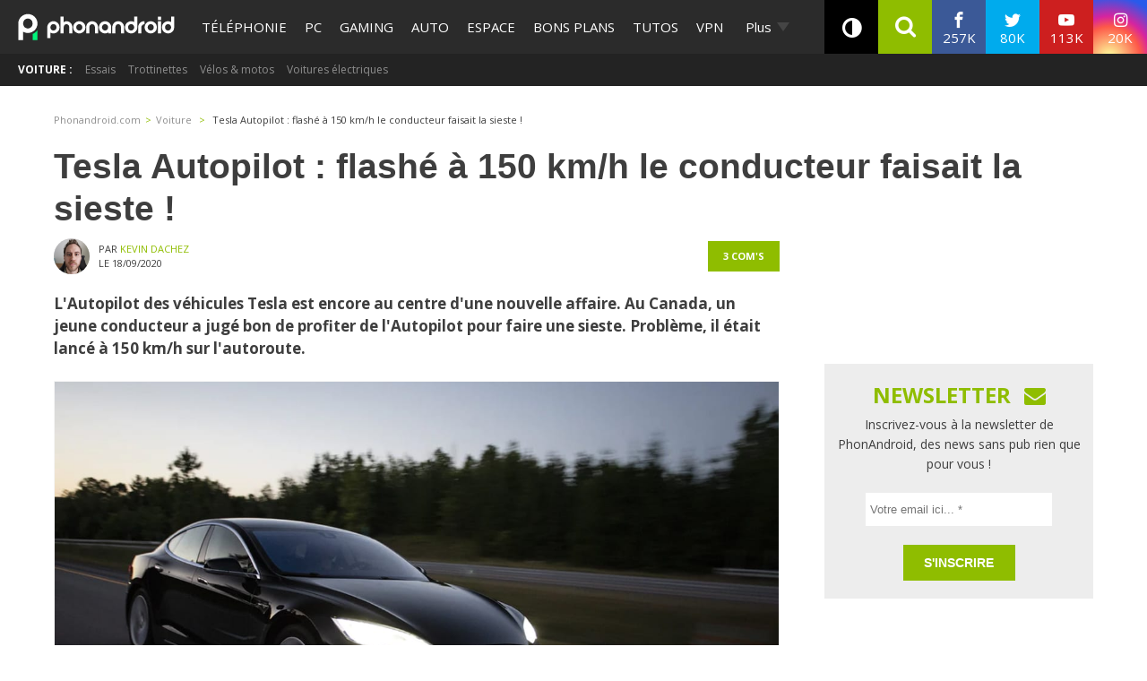

--- FILE ---
content_type: application/javascript; charset=UTF-8
request_url: https://phonandroid.disqus.com/count-data.js?2=https%3A%2F%2Fwww.phonandroid.com%2Ftesla-lautopilot-active-il-fait-une-sieste-dans-sa-voiture-lancee-a-150-km-h.html
body_size: 332
content:
var DISQUSWIDGETS;

if (typeof DISQUSWIDGETS != 'undefined') {
    DISQUSWIDGETS.displayCount({"text":{"and":"et","comments":{"zero":"0 com","multiple":"{num} com's","one":"1 com"}},"counts":[{"id":"https:\/\/www.phonandroid.com\/tesla-lautopilot-active-il-fait-une-sieste-dans-sa-voiture-lancee-a-150-km-h.html","comments":3}]});
}